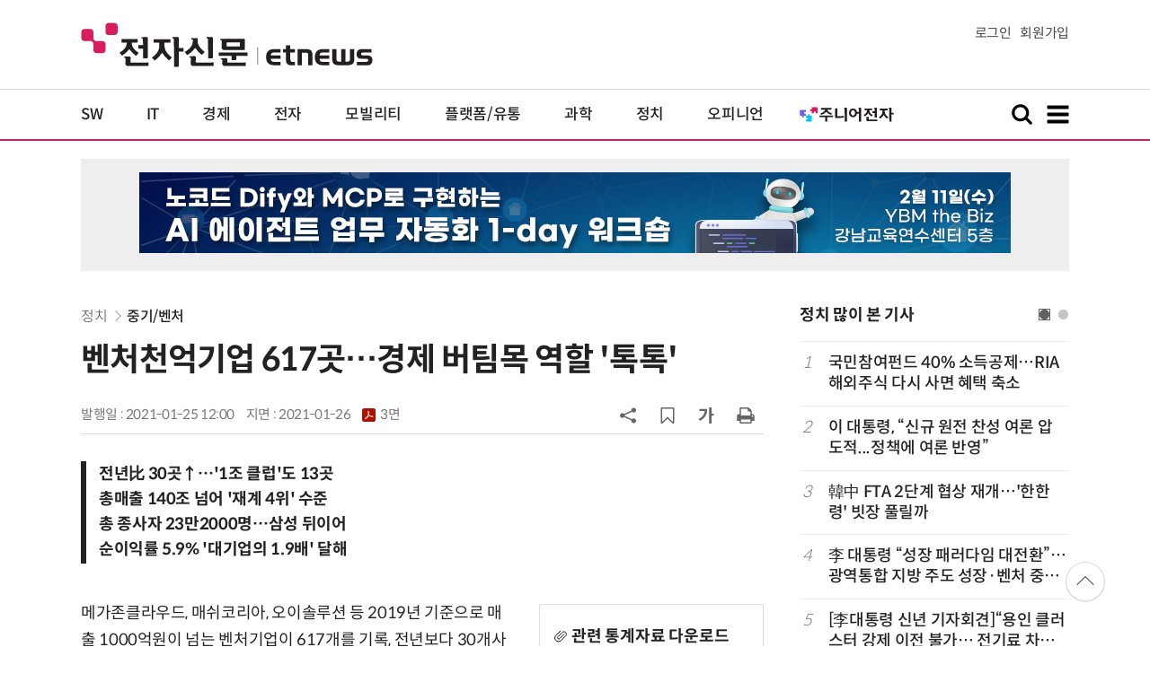

--- FILE ---
content_type: text/html; charset=UTF-8
request_url: https://www.etnews.com/20210125000187?mc=cp_002_00003
body_size: 54606
content:
<!DOCTYPE html>
<html lang="ko">
<head>
	<meta http-equiv="Content-Type" content="text/html; charset=UTF-8" />
	<meta name="viewport" content="width=device-width">
    <title>벤처천억기업 617곳…경제 버팀목 역할 '톡톡' - 전자신문</title>
	<link rel="canonical" href="https://www.etnews.com/20210125000187" />
	<link rel="alternate" media="only screen and (max-width: 640px)"  href="https://m.etnews.com/20210125000187">
	<meta http-equiv="Expires" content="-1">
    <meta http-equiv="Pragma" content="no-cache">
    <meta http-equiv="Cache-Control" content="no-cache">
    <meta http-equiv="X-UA-Compatible" content="IE=edge">
	<!--[if IE]><meta http-equiv='X-UA-Compatible' content='IE=edge,chrome=1'><![endif]-->
    <meta name="robots" content="all">
    <meta name="author" content="www.etnews.com">
    <meta name="copyright" content="Copyright &copy; Electronic Times Internet. All Right Reserved.">
    <meta name="keywords" content="전자신문,전자신문인터넷,Etnews,Etnews.com,뉴스,News,속보,방송,연예,통신,SW,바이오,소재,부품,과학,전자,자동차,경제,금융,산업,정책,글로벌,리포트,동영상,경제,기업,대기업,도서,벤처,소프트웨어,스타트업,의료,정보통신,정책,클라우드,통신,R&amp;D">
    <meta property="fb:app_id" content="1425291491111655">
	<meta name="format-detection" content="telephone=no">
	    <meta property="og:type" content="article" />
    <meta property="og:site_name" content="미래를 보는 창 - 전자신문">
    <meta property="og:url" content="https://www.etnews.com/20210125000187?SNS=00002">
    <meta property="og:image" content="https://img.etnews.com/photonews/2101/1377940_20210125175344_918_0001.jpg" />
	<meta property="og:image:width" content="728">
    <meta property="og:image:height" content="480">
    <meta property="og:title" content="벤처천억기업 617곳…경제 버팀목 역할 '톡톡'">
    <meta property="og:description" content="메가존클라우드, 매쉬코리아, 오이솔루션 등 2019년 기준으로 매출 1000억원이 넘는 벤처기업이 617개를 기록, 전년보다 30개사 증가했다. 벤처천억기업의 총 매출은 약 140조원으로, 삼성·현대차·SK의 뒤를 잇는...">
    <meta property="og:category" content="etc">
    <meta property="dable:image" content="https://img.etnews.com/photonews/2101/1377940_20210125151339_818i.jpg">
	<meta property="dable:item_id" content="20210125000187">
	<meta property="dable:author" content="류근일 기자">
    <meta name="twitter:card" content="summary_large_image">
    <meta name="twitter:url" content="https://www.etnews.com/20210125000187?SNS=00001">
    <meta name="twitter:site" content="@imetnews">
    <meta name="twitter:image:src" content="https://img.etnews.com/photonews/2101/1377940_20210125175344_918_0001.jpg">
    <meta name="twitter:title" content="벤처천억기업 617곳…경제 버팀목 역할 '톡톡'">
    <meta name="twitter:domain" content="etnews.com">
    <meta name="twitter:description" content="메가존클라우드, 매쉬코리아, 오이솔루션 등 2019년 기준으로 매출 1000억원이 넘는 벤처기업이 617개를 기록, 전년보다 30개사 증가했다. 벤처천억기업의 총 매출은 약 140조원으로, 삼성·현대차·SK의 뒤를 잇는...">
    <meta name="url" content="https://www.etnews.com/20210125000187">
    <meta name="title" content="벤처천억기업 617곳…경제 버팀목 역할 '톡톡'">
    <meta name="description" content="메가존클라우드, 매쉬코리아, 오이솔루션 등 2019년 기준으로 매출 1000억원이 넘는 벤처기업이 617개를 기록, 전년보다 30개사 증가했다. 벤처천억기업의 총 매출은 약 140조원으로, 삼성·현대차·SK의 뒤를 잇는...">
    <meta name="news_keywords" content="경제,기업,대기업,도서,벤처,소프트웨어,스타트업,의료,정보통신,정책,클라우드,통신,R&amp;D">
    <meta name="DC.date.issued" content="2021-01-25">
	<!-- aicon  추가-->
	<meta content="20210125000187" property="aicon:item_id">
    <meta property="aicon:image" content="https://img.etnews.com/photonews/2101/1377940_20210125151339_818i.jpg">
	<!-- 아이템 작성자(기자명) (필수) -->
	<meta content="류근일" property="aicon:author">
	<!-- 아이템 카테고리 -->
	<meta content="정치" property="article:section"> <!-- 메인 카테고리 (필수) -->
	<!-- 아이템 작성일(ISO 8601) (필수) -->
	<meta content="2021-01-25T12:00:00+09:00" property="article:published_time"> <!-- 예(한국시간 오후 1:20) -->
	<script>var ART_CODE = "20210125000187";</script>
	<!-- Google Tag Manager -->
	<script id="et_tm_head">(function(w,d,s,l,i){w[l]=w[l]||[];w[l].push({'gtm.start':
	new Date().getTime(),event:'gtm.js'});var f=d.getElementsByTagName(s)[0],
	j=d.createElement(s),dl=l!='dataLayer'?'&l='+l:'';j.async=true;j.src=
	'https://www.googletagmanager.com/gtm.js?id='+i+dl;f.parentNode.insertBefore(j,f);
	})(window,document,'script','dataLayer','GTM-P8B2ZWL');</script>
	<!-- End Google Tag Manager -->
    <link rel="shortcut icon" href="https://img.etnews.com/2019/mobile_et/images/favicon.png" />
    <link rel="alternate" type="application/rss+xml" title="etnews.com [RSS]" href="http://rss.etnews.com/" />
	<link rel="stylesheet" type="text/css" href="https://img.etnews.com/2024/etnews/css/common.css?1768987114">
    <link rel="stylesheet" type="text/css" href="https://img.etnews.com/2024/etnews/css/view.css?1768987114"/>
    <link rel="stylesheet" type="text/css" href="https://img.etnews.com/2022/etnews/css/slick.css?1768987114"/>
	<script type="text/javascript"> var submenu_code = "";</script>
	<script type="text/javascript" src="https://img.etnews.com/2022/etnews/js/jquery-3.6.0.min.js"></script>
	<script type="text/javascript" src="https://www.etnews.com/static/js/common.js?1768987114" defer="" charset="utf-8"></script>
	<!--[if lt IE 9]>
	<script src="https://img.etnews.com/2016/etnews/js/html5shiv.js"></script>
	<![endif]-->
    <script type="text/javascript" src="https://img.etnews.com/2022/etnews/js/jquery.cookie.js"></script>
	<script type="text/javascript" src="/static/js/article.js?t=1768987114"></script>
	<script type="text/javascript" src="https://img.etnews.com/2022/etnews/js/slick.min.js"></script>
	<script type="text/javascript" src="https://compass.adop.cc/assets/js/adop/adopJ.js?v=14"></script>
	<script type="text/javascript">articleCount('20210125000187', '', '');</script>
	<script type="text/javascript">articleCount2('20210125000187', '', '', '18.220.109.97', 'Mozilla/5.0 (Macintosh; Intel Mac OS X 10_15_7) AppleWebKit/537.36 (KHTML, like Gecko) Chrome/131.0.0.0 Safari/537.36; ClaudeBot/1.0; +claudebot@anthropic.com)', '%2F20210125000187%3Fmc%3Dcp_002_00003');</script>
	<script type="text/javascript"> $(function(){ getRelated('20210125000187'); }); </script>
	<script type="text/javascript" src="//send.mci1.co.kr/delivery/js/31681456/23055687568" async></script>
	<script type="text/javascript">
		document.querySelector('meta[name=referrer]');
	</script>
	<!-- Dable 스크립트 시작 / 문의 media@dable.io -->
	<script>
	(function(d,a,b,l,e,_) { d[b]=d[b]||function(){(d[b].q=d[b].q||[]).push(arguments)};e=a.createElement(l); e.async=1;e.charset='utf-8';e.src='//static.dable.io/dist/plugin.min.js'; _=a.getElementsByTagName(l)[0];_.parentNode.insertBefore(e,_); })(window,document,'dable','script'); dable('setService', 'etnews.com'); dable('sendLogOnce'); 
	</script>
	<!-- Dable 스크립트 종료 / 문의 media@dable.io -->

</head>
<body>
	<!-- Google Tag Manager (noscript) -->
	<noscript><iframe id="et_tm_body" src="https://www.googletagmanager.com/ns.html?id=GTM-P8B2ZWL" height="0" width="0" style="display:none;visibility:hidden"></iframe></noscript>
	<!-- End Google Tag Manager (noscript) -->
	<!-- 동영상ad -->
	<script src="//ad.doorigo.co.kr/cgi-bin/PelicanC.dll?impr?pageid=0Hvd&out=copy"></script>
  <!-- 헤더 부분 : 시작 -->
	<header>
      <div class="nav_head">
        <div class="wrap">
          <h1 class="logo"><a href="https://www.etnews.com" title="전자신문"><img src="https://img.etnews.com/2024/etnews/images/logo_etnews.svg"></a></h1>
          <div class="nav_member">
            <a href="https://member.etnews.com/member/login.html?return_url=https://www.etnews.com">로그인</a><a href="https://member.etnews.com/member/join_index.html">회원가입</a>
          </div>
        </div>
      </div>
			
      <nav>
        <div class="wrap">
          <h1 class="logo_scroll"><a href="https://www.etnews.com" title="전자신문"><img src="https://img.etnews.com/2024/etnews/images/logo_et.svg"></a></h1>
		  <div class="nav_article_title" id="scroll_title"></div>
          <ul class="nav" id="scroll_nav">
            <li><a href="https://www.etnews.com/news/section.html?id1=04">SW</a></li>
            <li><a href="https://www.etnews.com/news/section.html?id1=03">IT</a></li>
            <li><a href="https://www.etnews.com/news/section.html?id1=02">경제</a></li>
            <li><a href="https://www.etnews.com/news/section.html?id1=06">전자</a></li>
            <li><a href="https://www.etnews.com/news/section.html?id1=17">모빌리티</a></li>
            <li><a href="https://www.etnews.com/news/section.html?id1=60">플랫폼/유통</a></li>
   		    <li><a href="https://www.etnews.com/news/section.html?id1=20">과학</a></li>
            <li><a href="https://www.etnews.com/news/section.html?id1=22">정치</a></li>
            <li><a href="https://www.etnews.com/news/opinion.html">오피니언</a></li>
			<li class="outlink"><a href="https://jr.etnews.com/" target="_blank"><img src="https://img.etnews.com/2024/junior/images/logo_jr_menu.svg"></a></li>
          </ul>
          <div class="search_and_fullmenu">
            <div class="fullmenu_button">
              <a href="javascript:void(0)" class="search_show" id="search_show">
                <img class="search_btn search_show" src="https://img.etnews.com/2024/etnews/images/search.svg" alt="검색창 열기">
              </a>
              <a href="javascript:void(0)" class="search_hide" id="search_hide">
                <img class="close_btn2 search_hide" src="https://img.etnews.com/2024/etnews/images/remove.svg" alt="전체 메뉴 닫기">
              </a>
            </div>

            <div class="fullmenu_button">
              <a href="javascript:void(0)" class="menu_show" id="menu_show">
                <img class="fullmenu_btn menu_show" src="https://img.etnews.com/2024/etnews/images/reorder.svg" alt="전체 메뉴 열기">
              </a>
              <a href="javascript:void(0)" class="menu_hide" id="menu_hide">
                <img class="close_btn menu_hide" src="https://img.etnews.com/2024/etnews/images/remove.svg" alt="전체 메뉴 닫기">
              </a>
            </div>

          </div>
        </div>
      </nav>

      <!-- 검색박스 -->
      <section class="search_wrap">
        <div class="searchbox">
          <form action="https://search.etnews.com/etnews/search.html" method="get">
            <input type="search" required="" class="searchbox-input" name="kwd" id="search_kwd" placeholder="검색어를 입력하세요">
            <input type="submit" value="" class="searchbox-submit">
          </form>
        </div>
      </section>
      <!-- //검색박스 -->

      <!-- 전체메뉴박스 -->
      <section class="fullmenu_wrap">
        <nav class="fullmenu_nav">
          <div class="fullmenu">
			<ul>
				<li class="title"><a href="https://news.etnews.com" target="_blank">뉴스</a></li>
			    <li><a href="https://www.etnews.com/news/section.html">속보</a></li>
			    <li><a href="https://www.etnews.com/news/section.html?id1=04">SW</a></li>
			    <li><a href="https://www.etnews.com/news/section.html?id1=03">IT</a></li>
			    <li><a href="https://www.etnews.com/news/section.html?id1=02">경제</a></li>
			    <li><a href="https://www.etnews.com/news/section.html?id1=06">전자</a></li>
			    <li><a href="https://www.etnews.com/news/section.html?id1=17">모빌리티</a></li>
			    <li><a href="https://www.etnews.com/news/section.html?id1=60">플랫폼/유통</a></li>
			    <li><a href="https://www.etnews.com/news/section.html?id1=20">과학</a></li>
			</ul>
			<ul>
				<li class="title">&nbsp;</li>
			    <li><a href="https://www.etnews.com/news/section.html?id1=22">정치</a></li>
			    <li><a href="https://www.etnews.com/news/opinion.html">오피니언</a></li>
			    <li><a href="https://www.etnews.com/news/section.html?id1=12">국제</a></li>
			    <li><a href="https://www.etnews.com/news/section.html?id1=25">전국</a></li>
			    <li><a href="https://www.etnews.com/news/section.html?id1=15">스포츠</a></li>
			    <li><a href="https://www.etnews.com/news/series.html?id=1">특집</a></li>
			    <li><a href="https://www.etnews.com/news/series.html?id=3">연재</a></li>
			</ul>
			<ul>
				<li class="title">라이프</li>
				<li><a href="https://www.etnews.com/news/section.html?id1=09&id2=091">연예</a></li>
				<li><a href="https://www.etnews.com/news/section.html?id1=09&id2=996">포토</a></li>
				<li><a href="https://www.etnews.com/news/section.html?id1=09&id2=096">공연전시</a></li>
				<li><a href="https://www.etnews.com/news/section.html?id1=09&id2=992">생활문화</a></li>
				<li><a href="https://www.etnews.com/news/section.html?id1=09&id2=093">여행/레저</a></li>
			</ul>
			<ul>
				<li class="title">비주얼IT</li>
				<li><a href="https://www.etnews.com/news/issue_analysis.html">이슈플러스</a></li>
				<li><a href="https://www.etnews.com/news/aistudio.html">AI 스튜디오</a></li>
				<li><a href="https://www.etnews.com/news/etstudio.html">Hot 영상</a></li>
				<li><a href="https://www.etnews.com/news/photonews.html">뷰포인트</a></li>
				<li><a href="https://www.etnews.com/stats/list_stats.html">인포그래픽</a></li>
			</ul>
			<ul>
				<li class="title">부가서비스</li>
				<li><a href="https://conference.etnews.com/" target="_blank">Conference</a></li>
				<li><a href="https://www.allshowtv.com/" target="_blank">allshowTV</a></li>
				<li><a href="https://www.etnews.com/ict" target="_blank">시사용어</a></li>
				<li><a href="https://pdf.etnews.com/" target="_blank">PDF서비스</a></li>
			</ul>
			<ul class="scrap_menu_ul">
				<li class="title">서비스안내</li>
				<li><a href="https://info.etnews.com/sub_2_1.html" target="_blank" title="새창으로">신문구독신청</a></li>
				<li><a href="https://info.etnews.com/sub_2_2.html">콘텐츠구매</a></li>
				<li><a href="http://leadersedition.etnews.com/intro/info.aspx" target="_blank" title="새창으로">초판서비스</a></li>
				<li class="title">회원서비스</li>
				<li><a href="https://www.etnews.com/pages/bookmark.html" title="내 스크랩으로 이동">내 스크랩</a></li>
			</ul>
			<ul>
				<li class="title">이용안내</li>
			    <li><a href="https://info.etnews.com/sub_3_1_1.html" target="_blank">지면광고안내</a></li>
			    <li><a href="https://info.etnews.com/sub_3_2.html" target="_blank">행사문의</a></li>
			    <li><a href="https://info.etnews.com/sub_3_3.html" target="_blank">통합마케팅 상품 안내</a></li>
			    <li><a href="https://info.etnews.com/sub_3_4.html" target="_blank">이용약관</a></li>
			    <li><a href="https://info.etnews.com/sub_3_5.html" target="_blank">개인정보취급방침</a></li>
			    <li><a href="https://info.etnews.com/sub_3_6.html" target="_blank">고충처리</a></li>
			</ul>
			<ul>
				<li class="title">회사소개</li>
			    <li><a href="https://info.etnews.com/sub_1_1_1.html" target="_blank">전자신문</a></li>
			    <li><a href="https://info.etnews.com/sub_1_2.html" target="_blank">전자신문인터넷</a></li>
			    <li><a href="https://info.etnews.com/sub_1_3_2.html" target="_blank">연혁</a></li>
			    <li><a href="https://info.etnews.com/sub_1_4.html" target="_blank">CI소개</a></li>
			    <li><a href="https://info.etnews.com/sub_1_5.html" target="_blank">회사위치</a></li>
			</ul>          </div>
        </nav>
      </section>
       <!-- //전체메뉴박스 -->
	  <div class="progress-container">
		<div class="progress-bar" id="pageBar"></div>
	  </div>
    </header>
  <!-- 헤더 부분 : 끝 -->
  <!-- 여기부터 콘텐츠 부분 1213-->
	<div class="ad_article_top_full">
			<iframe width="970" height="90" src="https://www.etnews.com/tools/refresh_script.html?duration=30&src=%2F%2Fyellow.contentsfeed.com%2FRealMedia%2Fads%2Fadstream_jx.ads%2Fetnews.com%2Fdetail%40Top1" scrolling="no"></iframe>
	</div>
  <main>
    <div class="wrap flex">

      <!-- col_left -->
      <div class="col_left">
        <article itemtype="http://schema.org/Article">
          <div class="article_header" >
            <div class="breadcrumb">
              <a href="/news/section.html?id1=22">정치</a>		              <a href="/news/section.html?id1=22&id2=069">중기/벤처</a>					</div>
            <h2 id="article_title_h2" itemtype="headline">벤처천억기업 617곳…경제 버팀목 역할 '톡톡'</h2>
            <div class="timewrap">
              <div class="time">
                <time>발행일 : 2021-01-25 12:00</time>
				<time>지면 : <a href="https://pdf.etnews.com/pdf_today.html?ymd=20210126#p3" title="2021-01-26자 PDF 보기" target="_blank">2021-01-26 <span>3면</span></a></time>
              </div>
              <!-- acc_nav -->
              <div class="acc_nav">
                <div class="acc_nav_btn btn_sns">
                  <img src="https://img.etnews.com/2024/etnews/images/share.svg">
                </div>

                <!-- dropdown::SNS -->
                <div class="dropdown" id="bt_share_sns">
                  <strong>공유하기</strong>
				  <button class="dropdown_close"><img src="https://img.etnews.com/2024/etnews/images/remove_thin.svg"></button>
				  <a href="javascript:void(0);" onclick="window.open('https://www.facebook.com/sharer.php?u=https%3A%2F%2Fwww.etnews.com%2F20210125000187%3FSNS%3D00002','fbwin','width=1000,height=500'); return false;" title="페이스북 공유하기">
                    <span><img src="https://img.etnews.com/2024/etnews/images/sns_facebook.svg"></span>
                    <p>페이스북</p>
                  </a>
                  <a href="https://www.etnews.com/tools/redirect_sns.html?p=twitter&pos=2&url=https%3A%2F%2Fwww.etnews.com%2F20210125000187%3FSNS%3D00001&text=%EB%B2%A4%EC%B2%98%EC%B2%9C%EC%96%B5%EA%B8%B0%EC%97%85+617%EA%B3%B3%E2%80%A6%EA%B2%BD%EC%A0%9C+%EB%B2%84%ED%8C%80%EB%AA%A9+%EC%97%AD%ED%95%A0+%27%ED%86%A1%ED%86%A1%27"  title="X 공유하기" class="share_twitter" target="_blank">
                    <span><img src="https://img.etnews.com/2024/etnews/images/sns_x.svg"></span>
                    <p>X(트위터)</p>
                  </a>
                  <a href="javascript:void(0);" onclick="login_chk('https://www.etnews.com/20210125000187')" title="메일 보내기">
                    <span><img src="https://img.etnews.com/2024/etnews/images/sns_email.svg"></span>
                    <p>메일</p>
                  </a>
                  <a href="javascript:void(0);" title="URL 복사하기" id="btn_url_copy">
                    <span><img src="https://img.etnews.com/2024/etnews/images/sns_url.svg"></span>
                    <p>URL 복사</p>
                  </a>
				  <input type="hidden" name="copy_article_url" id="cp_url" value="https://www.etnews.com/20210125000187">
                </div>
                 <!-- //dropdown::SNS -->

                <div class="acc_nav_btn"><button class="btn_bookmark" data-id="20210125000187" title="스크랩"><img src="https://img.etnews.com/2024/etnews/images/bookmark.svg"></button></div>
                <div class="acc_nav_btn btn_ga">
                  <img src="https://img.etnews.com/2024/etnews/images/ga.svg">
                </div>
                 <!-- dropdown::글자크기 -->
                <div class="dropdown" id="bt_font_size">
                  <strong>글자크기 설정</strong>
				  <button class="dropdown_close"><img src="https://img.etnews.com/2024/etnews/images/remove_thin.svg"></button>
                  <a href="javascript:void(0);" onclick="changeFontSize('dec'); return false;" title="글자 작게" class="fs_small">
                    <span>가</span>
                    <p>작게</p>
                  </a>
				  <a href="javascript:void(0);" onclick="changeFontSize('default'); return false;" title="글자 보통" class="fs_default">
				    <span>가</span>
				    <p>보통</p>
				  </a>
                  <a href="javascript:void(0);" onclick="changeFontSize('inc'); return false;" title="글자 크게" class="fs_big">
                    <span>가</span>
                    <p>크게</p>
                  </a>
                </div>
                <!-- //dropdown::글자크기 -->

                <div class="acc_nav_btn"><a href="javascript:void(0);" onclick="print()" title="인쇄하기" class="news_print"><img src="https://img.etnews.com/2024/etnews/images/print.svg"></a></div>
              </div>
              <!-- //acc_nav -->
            </div>
          </div>

		  <h3>전년比 30곳↑…'1조 클럽'도 13곳<br>총매출 140조 넘어 '재계 4위' 수준<br>총 종사자 23만2000명…삼성 뒤이어<br>순이익률 5.9% '대기업의 1.9배' 달해</h3>
          <div class="article_body " itemprop="articleBody" id="articleBody">
<!-- 자료 다운로드 -->            <span class="attach">              <strong><i><img src="https://img.etnews.com/2024/etnews/images/clip.svg"></i>관련 통계자료 다운로드</strong>              <a href="/stats/detail_stats.html?id=47883" target="_blank" title="새 창으로 열기">연도별 벤처천억기업 수</a>            </span>            <!-- //자료 다운로드 -->
<p>
메가존클라우드, 매쉬코리아, 오이솔루션 등 2019년 기준으로 매출 1000억원이 넘는 벤처기업이 617개를 기록, 전년보다 30개사 증가했다. 벤처천억기업의 총 매출은 약 140조원으로, 삼성·현대차·SK의 뒤를 잇는 재계 4위 수준이다.<br />
<br />
중소벤처기업부는 25일 지난 2019년 기준 벤처천억기업 617개사의 매출, 수출현황, 고용, 기술개발(R&D) 현황 등을 분석해 발표했다.<br />
<br />
전체 벤처천억기업은 전년 대비 30개사 증가한 617개사다. 62개사가 최초로 매출 1000억원을 달성해 신규 진입했고, 32개 기업이 제외됐다. 매출 1조원이 넘는 벤처기업도 13개에 이른다. 전년 대비 2개사 늘었다.<br />
<br />
벤처기업들이 매출 1000억원 달성까지 걸린 기간은 평균 17.5년으로 집계됐다. 소프트웨어(SW)·정보통신(IT) 기반 서비스 업종은 평균 11.7년으로 가장 짧은 기간에 매출 1000억원을 달성했다. 의료·제약 분야 기업은 평균 25.0년이 걸렸다.<br />
<br />
벤처천억기업의 총 매출은 140조원으로, 재계 4위 수준으로 나타났다. 2019년 기준 삼성, 현대차, SK 뒤를 잇는 규모다. 전체 벤처기업 매출 193조원 가운데 벤처천억기업이 차지하는 비중은 72%에 이른다. 총 종사자는 23만2000명으로, 재계 2위 수준이다. 삼성의 25만명 뒤를 잇는 규모다.<br />
<br />
여타 경영지표도 우수하다. 매출 대비 순이익률은 평균 5.9%로 대기업(3.1%)의 1.9배, 전체 벤처기업(2.2%)의 2.7배다. 매출 대비 연구개발(R&D) 비율은 2.8%로 대기업의 1.7%보다 높은 수준이다. 산업재산권도 국내 산업재산권의 23.1%를 벤처천억기업이 보유하고 있는 것으로 나타났다.<br />
<br />
벤처천억기업으로 새로 올라선 기업의 투자 성과는 특히 두드러진다. 신규 벤처천억기업 62개사 가운데 44.3%가 벤처투자를 유치했고, 평균투자액은 49억원이었다. 전체 벤처천억기업의 평균 투자금액 30억6000만원에 비해 높다. 신규 벤처천억기업 가운데 29%는 코스닥 시장 상장을 마쳤다.<br />
<br />
박용순 중기부 벤처혁신정책관은 “벤처천억기업이 신규 고용창출, 매출 등 여러 측면에서 우리나라 경제의 버팀목 역할을 하고 있음을 확인했다”면서 “민간 벤처확인제도, 선진화된 벤처투자제도 도입 등 스타트업들이 벤처천억기업·유니콘기업 등으로 성장할 수 있는 창업벤처 생태계를 조성하는 데 주력할 것”이라고 밝혔다.<br />
<br />
&lt;표&gt;연도별 벤처천억기업 수
</p>
<figure class="article_image"><a href="/tools/image_popup.html?v=[base64]" border="0" target="_blank" alt="새창 이미지확대보기"><img  src="https://img.etnews.com/photonews/2101/1377940_20210125175344_918_0001.jpg" alt="ⓒ게티이미지뱅크" style="cursor:pointer;" itemprop="image" /></a><figcaption class="caption">ⓒ게티이미지뱅크</figcaption></figure>
<figure class="article_image"><a href="/tools/image_popup.html?v=[base64]" border="0" target="_blank" alt="새창 이미지확대보기"><img  src="https://img.etnews.com/photonews/2101/1377940_20210125175344_918_0002.jpg" alt="벤처천억기업 617곳…경제 버팀목 역할 '톡톡'" style="cursor:pointer;" itemprop="image" /></a></figure>
<figure class="article_image"><a href="/tools/image_popup.html?v=[base64]" border="0" target="_blank" alt="새창 이미지확대보기"><img  src="https://img.etnews.com/photonews/2101/1377940_20210125175344_918_0003.jpg" alt="벤처천억기업 617곳…경제 버팀목 역할 '톡톡'" style="cursor:pointer;" itemprop="image" /></a></figure>
<span id='newsroom_etview_promotion' class='ad_newsroom1234'></span><figure class="article_image"><a href="/tools/image_popup.html?v=[base64]" border="0" target="_blank" alt="새창 이미지확대보기"><img  src="https://img.etnews.com/photonews/2101/1377940_20210125175344_918_0004.jpg" alt="벤처천억기업 617곳…경제 버팀목 역할 '톡톡'" style="cursor:pointer;" itemprop="image" /></a></figure>
<div class="article_image" style="text-align:center;"><a href="https://img.etnews.com/photonews/2101/1377940_20210125175344_918_T0001_550.png" border="0" target="_blank" alt="새창 이미지확대보기"><img class="diagram" src="https://img.etnews.com/photonews/2101/1377940_20210125175344_918_T0001_550.png" alt="벤처천억기업 617곳…경제 버팀목 역할 '톡톡'" /></a></div><br />
<br />
유근일기자 ryuryu@etnews.com<br />

		  </div>

            <!-- 해시태그 -->
            <div class="hashtag">
<a href="/news/tag_list.html?id=34">경제</a><a href="/news/tag_list.html?id=32">기업</a><a href="/news/tag_list.html?id=210">대기업</a><a href="/news/tag_list.html?id=39">도서</a><a href="/news/tag_list.html?id=270">벤처</a><a href="/news/tag_list.html?id=322">소프트웨어</a><a href="/news/tag_list.html?id=1373">스타트업</a><a href="/news/tag_list.html?id=239">의료</a><a href="/news/tag_list.html?id=36">정보통신</a><a href="/news/tag_list.html?id=38">정책</a><a href="/news/tag_list.html?id=346">클라우드</a><a href="/news/tag_list.html?id=41">통신</a><a href="/news/tag_list.html?id=216">R&D</a>            </div>
            <!-- //해시태그 -->
			<!--- 연관기사  -->
			<div id="layerRelated"></div>
			<!--- //연관기사 -->
        </article>
        <!-- 기자 -->
        <div class="reporter_info">
          <ul>
            <li>
              <figure>
                <img src="https://img.etnews.com/news/reporter/2024/07/09/cms_temp_reporter_09130000593195.png" alt="기자 이미지">
              </figure>
              <div class="text">
                <strong>류근일 기자<a href="/news/reporter_list.html?id=1274">기사 더보기<span class="more_gt"><img src="https://img.etnews.com/2024/etnews/images/gt_regular.svg"></span></a></strong>
			<p class="related"><a href="/20260121000213">국민성장펀드 모펀드 출사표…자산운용업계 '진검승부' 예고</a></p>

              </div>
            </li>
          </ul>
        </div>
		<!-- 기자 -->
		<div id="AnyMindavs" style="padding-bottom:40px;"></div>
		<div class="ad_text">
			<ul class="related_news">
				<li><script type="text/javascript" src="https://yellow.contentsfeed.com/RealMedia/ads/adstream_jx.ads/etnews.com/HotContents@x01" ></script></li>
				<li><script type="text/javascript" src="https://yellow.contentsfeed.com/RealMedia/ads/adstream_jx.ads/etnews.com/HotContents@x02" ></script></li>
				<li><script type="text/javascript" src="https://yellow.contentsfeed.com/RealMedia/ads/adstream_jx.ads/etnews.com/HotContents@x03" ></script></li>
			</ul>
		</div>		<div class="ad_300x250">
			<script src="https://media.adpnut.com/cgi-bin/PelicanC.dll?impr?pageid=01kr&out=script"></script>
		</div>
		<div class="ad_300x250">
			<script src="https://media.adpnut.com/cgi-bin/PelicanC.dll?impr?pageid=01kq&out=script"></script>
		</div>
		<!-- 컨퍼런스 광고 2줄-->
		<div class="ad_text">
			<ul >
				<li><script type="text/javascript" src="https://yellow.contentsfeed.com/RealMedia/ads/adstream_jx.ads/etnews.com/detail@x60" ></script></li>
				<li><script type="text/javascript" src="https://yellow.contentsfeed.com/RealMedia/ads/adstream_jx.ads/etnews.com/detail@x61" ></script></li>
			</ul>
		</div>
		<!-- 컨퍼런스 광고 2줄-->
	<div class="clearfix" id="banner_hns"><!-- HNS 에이치엔에스커뮤니케이션-->
		<div class="ad_300x250">		
			<ins class='adsbyadop' _adop_zon = '9cada4ff-ac10-408d-9ee4-9d3c47214b37' _adop_type = 're' style='display:inline-block;width:300px;height:250px;' _page_url=''></ins>
		</div>
		<div class="ad_300x250">
			<ins class='adsbyadop' _adop_zon = '2782b303-7d46-4f62-bf1c-d8194d4d9ad2' _adop_type = 're' style='display:inline-block;width:300px;height:250px;' _page_url=''></ins>
		</div>
	</div>		<script src="//ad.doorigo.co.kr/cgi-bin/PelicanC.dll?impr?pageid=0F2V&out=script"></script>	<div class="clearfix" style="margin-top:40px">
		<div class="ad_300x250">
			<iframe width="300" height="250" src="//ad.ad4989.co.kr/cgi-bin/PelicanC.dll?impr?pageid=0GTY&out=iframe" allowTransparency = "true" marginwidth="0" marginheight="0" hspace="0" vspace="0" frameborder="0" scrolling="no" sandbox="allow-same-origin allow-scripts allow-forms allow-top-navigation allow-popups allow-modals allow-top-navigation-by-user-activation allow-popups-to-escape-sandbox"></iframe>
		</div>
		<div class="ad_300x250">
			<iframe width="300" height="250" src="//ad.ad4989.co.kr/cgi-bin/PelicanC.dll?impr?pageid=0GTZ&out=iframe" allowTransparency = "true" marginwidth="0" marginheight="0" hspace="0" vspace="0" frameborder="0" scrolling="no" sandbox="allow-same-origin allow-scripts allow-forms allow-top-navigation allow-popups allow-modals allow-top-navigation-by-user-activation allow-popups-to-escape-sandbox"></iframe>
		</div>
	</div>
	  <!-- 전자신문 댓글시스템 가져오기-->

	  </div>
      <!-- //col_left -->
      <!-- //aside_wrap -->
      <div class="aside_wrap">

        <!-- topnews -->
        <aside class="topnews">
          <h3>정치 많이 본 기사</h3>
          <!-- slider -->
          <div class="slider">
            <ul class="single-item" id="topnews">
              <li class="active">
                <ol>
                  <li><i>1</i><a href="https://www.etnews.com/20260120000120">국민참여펀드 40% 소득공제…RIA 해외주식 다시 사면 혜택 축소</a></li>
                  <li><i>2</i><a href="https://www.etnews.com/20260120000387">이 대통령, “신규 원전 찬성 여론 압도적...정책에 여론 반영”</a></li>
                  <li><i>3</i><a href="https://www.etnews.com/20260118000065">韓中 FTA 2단계 협상 재개…'한한령' 빗장 풀릴까</a></li>
                  <li><i>4</i><a href="https://www.etnews.com/20260121000096">李 대통령 “성장 패러다임 대전환”…광역통합 지방 주도 성장·벤처 중심 방점</a></li>
                  <li><i>5</i><a href="https://www.etnews.com/20260121000278">[李대통령 신년 기자회견]“용인 클러스터 강제 이전 불가… 전기료 차등 카드로 장기적 유도”</a></li>
                </ol>
              </li>
              <li class="active">
                <ol>                  <li><i>6</i><a href="https://www.etnews.com/20260119000420">정부, 美 핵심광물 232조 대응 착수…공급망 리스크 점검 본격화</a></li>
                  <li><i>7</i><a href="https://www.etnews.com/20260120000343">AX 강조 나선 정부·여당 …“AI 이후 시대는 인터넷 혁명 이상의 변화 올 것”</a></li>
                  <li><i>8</i><a href="https://www.etnews.com/20260119000166">[인사이트]이충희 LS일렉트릭 아메리카스본부장, “북미, AI·데이터센터가 만든 전력 수요 폭증”</a></li>
                  <li><i>9</i><a href="https://www.etnews.com/20260118000071">靑 “쿠팡 사태, 韓·美 통상이슈 확대 부적절”</a></li>
                  <li><i>10</i><a href="https://www.etnews.com/20260118000036">[ET시선] AI기본법, 스타트업 현장과 간극 좁혀야</a></li>
                </ol>
              </li>
              
            </ul>
            <script type="text/javascript">
              $(document).ready(function(){ $('#topnews').slick({	arrows:false,dots: true, autoplay: false, infinite: true, autoplaySpeed:5000, cssEase: 'linear'});});
            </script>
          </div>
          <!-- //slider -->
        </aside>
        <!-- //topnews -->
			<!-- 주요행사 -->
            <aside class="event">
              <h3><a href="https://conference.etnews.com" target="_blank">주요 행사 <span class="more_gt">&#10095;</span></a></h3>
              <!-- slider -->
              <div class="slider">
                <ul class="single-item" id="event">
                  <li class="active">
                    <a href="https://conference.etnews.com/conf_info.html?uid=463" target="_blank">
                      <figure>
                        <img src="https://img.etnews.com/photo_main/conference/2026/01/02/cms_conference_list_02175836119262.jpg" alt="주요행사 이미지">
                      </figure>
                      <div class="text">
                        <strong>AX 전략기술 ‘AI 네이티브 개발 플랫폼’ 도입 가이드</strong>
                      </div>
                    </a>
                  </li>
                  <li class="active">
                    <a href="https://conference.etnews.com/conf_info.html?uid=465" target="_blank">
                      <figure>
                        <img src="https://img.etnews.com/photo_main/conference/2026/01/02/cms_conference_list_02175845274104.jpg" alt="주요행사 이미지">
                      </figure>
                      <div class="text">
                        <strong>디자인 몰라도 OK! `AI 피그마`로 웹/앱 기획·제작 1-day 워크숍</strong>
                      </div>
                    </a>
                  </li>
                  <li class="active">
                    <a href="https://conference.etnews.com/conf_info.html?uid=462" target="_blank">
                      <figure>
                        <img src="https://img.etnews.com/photo_main/conference/2026/01/02/cms_conference_list_02175824054847.jpg" alt="주요행사 이미지">
                      </figure>
                      <div class="text">
                        <strong>바이브 코딩으로 익히는 파이썬 업무 자동화 with Cursor</strong>
                      </div>
                    </a>
                  </li>
                  <li class="active">
                    <a href="https://conference.etnews.com/conf_info.html?uid=464" target="_blank">
                      <figure>
                        <img src="https://img.etnews.com/photo_main/conference/2025/12/23/cms_conference_list_23171654263281.jpg" alt="주요행사 이미지">
                      </figure>
                      <div class="text">
                        <strong>`n8n`, 나의 첫 번째 AI 자동화 파트너 - 칼퇴 가능한 노코드 업무 자동화 실전 워크숍</strong>
                      </div>
                    </a>
                  </li>
                  <li class="active">
                    <a href="https://conference.etnews.com/conf_info.html?uid=469" target="_blank">
                      <figure>
                        <img src="https://img.etnews.com/photo_main/conference/2026/01/19/cms_conference_list_19094805542095.jpg" alt="주요행사 이미지">
                      </figure>
                      <div class="text">
                        <strong>AI 커머스 아키텍처 컨퍼런스 2026</strong>
                      </div>
                    </a>
                  </li>
                  <li class="active">
                    <a href="https://www.sek.co.kr/2026/security" target="_blank">
                      <figure>
                        <img src="https://img.etnews.com/photo_main/conference/2026/01/19/cms_conference_list_19152849641056.png" alt="주요행사 이미지">
                      </figure>
                      <div class="text">
                        <strong>시큐리티 메가비전 2026(Security MEGAVISION 2026</strong>
                      </div>
                    </a>
                  </li>
                  <li class="active">
                    <a href="https://conference.etnews.com/conf_info.html?uid=466" target="_blank">
                      <figure>
                        <img src="https://img.etnews.com/photo_main/conference/2026/01/02/cms_conference_list_02172437348063.jpg" alt="주요행사 이미지">
                      </figure>
                      <div class="text">
                        <strong>노코드 Dify와 MCP로 구현하는 AI 에이전트 업무 자동화 1-day 워크숍</strong>
                      </div>
                    </a>
                  </li>
                  <li class="active">
                    <a href="https://conference.etnews.com/conf_info.html?uid=467" target="_blank">
                      <figure>
                        <img src="https://img.etnews.com/photo_main/conference/2026/01/07/cms_conference_list_07101818869195.jpg" alt="주요행사 이미지">
                      </figure>
                      <div class="text">
                        <strong>코딩 몰라도 OK! ‘바이브 코딩’으로 웹/앱 제작 워크숍(초급반/중급반) with Cursor + n8n</strong>
                      </div>
                    </a>
                  </li>
                </ul>
                <script type="text/javascript">
                  $(document).ready(function(){ $('#event').slick({	arrows:false,dots: true, autoplay: true, infinite: true, autoplaySpeed:5000, cssEase: 'linear'});});
                </script>
              </div>
              <!-- //slider -->
              
            </aside>

            <!-- //주요행사 -->

        <!-- 비즈플러스 -->
        <aside class="mostview">
          <h3>BIZPLUS</h3>
          <ul class="text_list">
            
			<li>
              <div class="text">
                <strong><a href="https://www.etnews.com/20260119000054">AI가 결정권을 갖는 시대, 기업의 생존전략은?… 'AI 커머스 아키텍처 컨퍼런스 2026' 2월 4일 개최</a></strong>
              </div>
            </li>
            
			<li>
              <div class="text">
                <strong><a href="https://www.etnews.com/20260114000374">“바이브 코딩으로 익히는 파이썬 업무 자동화 with Cursor” 1월 30일 개최</a></strong>
              </div>
            </li>
            
			<li>
              <div class="text">
                <strong><a href="https://www.etnews.com/20260114000372">“'AI 피그마'로 웹/앱 기획·제작 1-day 워크숍” 1월 28일 개최</a></strong>
              </div>
            </li>
            
			<li>
              <div class="text">
                <strong><a href="https://www.etnews.com/20260112000155">“2026 무라타 로보틱스 웨비나 : Sensing & Movement Redefined” 1월 30일 생방송</a></strong>
              </div>
            </li>
            
			<li>
              <div class="text">
                <strong><a href="https://www.etnews.com/20260112000153">[올쇼TV] DC-DC 컨버터의 주변회로 설계 (제1편) 1월 27일 생방송</a></strong>
              </div>
            </li>
		  </ul>
        </aside>
        <!-- //비즈플러스 -->
	  <aside class="ad_300x600">
		<iframe width="300" height="600" src="https://www.etnews.com/tools/refresh_script.html?refresh=true&amp;src=%2F%2Fyellow.contentsfeed.com%2FRealMedia%2Fads%2Fadstream_jx.ads%2Fetnews.com%2Fdetail%40Right3" frameborder="0" marginwidth="0" marginheight="0" scrolling="no"></iframe>
      </aside>
             <!-- HOT영상2 -->
            <aside class="shortform2">
              <h3><a href="https://www.etnews.com/news/etstudio.html">HOT 영상 <span class="more_gt">&#10095;</span></a></h3>
              <!-- slider -->
              <div class="slider">
                <ul class="single-item" id="shortform2">
                  <li class="active">
                    <a href="https://www.etnews.com/20260120000382">
                      <figure>
                        <img src="https://img.etnews.com/news/article/2026/01/21/news-p.v1.20260121.acdc20edd1e746b5981025d63ad08c53_T1.jpg" alt="주요행사 이미지">
                      </figure>
                      <div class="text">
                        <strong>'맨발'로 유럽 횡단 중인 아일랜드 남성…6천km 걸었다</strong>
                      </div>
                    </a>
                  </li>
                  <li class="active">
                    <a href="https://www.etnews.com/20260120000388">
                      <figure>
                        <img src="https://img.etnews.com/news/article/2026/01/20/news-p.v1.20260120.908a20f982864b49ada6c24e7b91cb95_T1.jpg" alt="주요행사 이미지">
                      </figure>
                      <div class="text">
                        <strong>항공기도 이제 로봇이 만든다? 中 휴머노이드, 생산라인 첫 투입</strong>
                      </div>
                    </a>
                  </li>
                  <li class="active">
                    <a href="https://www.etnews.com/20260119000416">
                      <figure>
                        <img src="https://img.etnews.com/news/article/2026/01/19/news-p.v1.20260119.ae6474cfa3094c33952db104d36fa3f3_T1.png" alt="주요행사 이미지">
                      </figure>
                      <div class="text">
                        <strong>말하고 노래할 때 사람 입 모양 익혀… '학습형 로봇 얼굴' 등장</strong>
                      </div>
                    </a>
                  </li>
                  <li class="active">
                    <a href="https://www.etnews.com/20260119000286">
                      <figure>
                        <img src="https://img.etnews.com/news/article/2026/01/19/news-p.v1.20260119.9827f2f7108d46efaa6a4fce59d9df9a_T1.jpg" alt="주요행사 이미지">
                      </figure>
                      <div class="text">
                        <strong>'소' 보호한다고 달리는 트럭에 뭔 짓…인도선 사람보다 소가 우선?</strong>
                      </div>
                    </a>
                  </li>
                </ul>
                <script type="text/javascript">
                  $(document).ready(function(){ $('#shortform2').slick({	arrows:false,dots: true, autoplay: true, infinite: true, autoplaySpeed:5000, cssEase: 'linear'});});
                </script>
              </div>
              <!-- //slider -->
            </aside>
            <!-- //HOT영상2 -->

		<aside class="ad_300x250">
			<ins class="adsbyaiinad" data-aiinad-inv="23086344105"></ins>
		</aside>
		<aside class="ad_300x250" id="banner_hns_right">
			<ins class='adsbyadop' _adop_zon = 'f353bfb7-8001-4beb-b894-d382d723c423' _adop_type = 're' style='display:inline-block;width:300px;height:250px;' _page_url=''></ins>
		</aside>
		<aside class="ad_300x250">
			<!-- Begin Dable 우측_리스트 / For inquiries, visit http://dable.io -->
			<div id="dablewidget_V7KBO3bo" data-widget_id="V7KBO3bo">
			<script>
			(function(d,a,b,l,e,_) {
			if(d[b]&&d[b].q)return;d[b]=function(){(d[b].q=d[b].q||[]).push(arguments)};e=a.createElement(l);
			e.async=1;e.charset='utf-8';e.src='//static.dable.io/dist/plugin.min.js';
			_=a.getElementsByTagName(l)[0];_.parentNode.insertBefore(e,_);
			})(window,document,'dable','script');
			dable('setService', 'etnews.com');
			dable('sendLogOnce');
			dable('renderWidget', 'dablewidget_V7KBO3bo');
			</script>
			</div>
			<!-- End 우측_리스트 / For inquiries, visit http://dable.io -->
		</aside>
<br>
<br>
		<aside class="ad_300x250"><!-- 애드바인 230524-->
			<iframe src="//tracker.adbinead.com/other/etnews_rightmiddle2.html" width="300" height="250" frameborder="0" marginwidth="0" marginheight="0" scrolling="no" vspace="0" hspace="0" allowtransparency="true" style="margin: 0px; padding: 0px; border: currentColor; border-image: none; width: 300px; height: 250px; visibility: visible; position: relative; background-color: transparent;"></iframe>
		</aside>
      </div>
      <!-- //aside_wrap -->
    </div>
	<!-- wrap flex end -->

  </main>

	<!-- 푸터 영역 -->
    <footer>
      <div class="wrap">
        <div class="fullmenu">
			<ul>
				<li class="title"><a href="https://news.etnews.com" target="_blank">뉴스</a></li>
			    <li><a href="https://www.etnews.com/news/section.html">속보</a></li>
			    <li><a href="https://www.etnews.com/news/section.html?id1=04">SW</a></li>
			    <li><a href="https://www.etnews.com/news/section.html?id1=03">IT</a></li>
			    <li><a href="https://www.etnews.com/news/section.html?id1=02">경제</a></li>
			    <li><a href="https://www.etnews.com/news/section.html?id1=06">전자</a></li>
			    <li><a href="https://www.etnews.com/news/section.html?id1=17">모빌리티</a></li>
			    <li><a href="https://www.etnews.com/news/section.html?id1=60">플랫폼/유통</a></li>
			    <li><a href="https://www.etnews.com/news/section.html?id1=20">과학</a></li>
			</ul>
			<ul>
				<li class="title">&nbsp;</li>
			    <li><a href="https://www.etnews.com/news/section.html?id1=22">정치</a></li>
			    <li><a href="https://www.etnews.com/news/opinion.html">오피니언</a></li>
			    <li><a href="https://www.etnews.com/news/section.html?id1=12">국제</a></li>
			    <li><a href="https://www.etnews.com/news/section.html?id1=25">전국</a></li>
			    <li><a href="https://www.etnews.com/news/section.html?id1=15">스포츠</a></li>
			    <li><a href="https://www.etnews.com/news/series.html?id=1">특집</a></li>
			    <li><a href="https://www.etnews.com/news/series.html?id=3">연재</a></li>
			</ul>
			<ul>
				<li class="title">라이프</li>
				<li><a href="https://www.etnews.com/news/section.html?id1=09&id2=091">연예</a></li>
				<li><a href="https://www.etnews.com/news/section.html?id1=09&id2=996">포토</a></li>
				<li><a href="https://www.etnews.com/news/section.html?id1=09&id2=096">공연전시</a></li>
				<li><a href="https://www.etnews.com/news/section.html?id1=09&id2=992">생활문화</a></li>
				<li><a href="https://www.etnews.com/news/section.html?id1=09&id2=093">여행/레저</a></li>
			</ul>
			<ul>
				<li class="title">비주얼IT</li>
				<li><a href="https://www.etnews.com/news/issue_analysis.html">이슈플러스</a></li>
				<li><a href="https://www.etnews.com/news/aistudio.html">AI 스튜디오</a></li>
				<li><a href="https://www.etnews.com/news/etstudio.html">Hot 영상</a></li>
				<li><a href="https://www.etnews.com/news/photonews.html">뷰포인트</a></li>
				<li><a href="https://www.etnews.com/stats/list_stats.html">인포그래픽</a></li>
			</ul>
			<ul>
				<li class="title">부가서비스</li>
				<li><a href="https://conference.etnews.com/" target="_blank">Conference</a></li>
				<li><a href="https://www.allshowtv.com/" target="_blank">allshowTV</a></li>
				<li><a href="https://www.etnews.com/ict" target="_blank">시사용어</a></li>
				<li><a href="https://pdf.etnews.com/" target="_blank">PDF서비스</a></li>
			</ul>
			<ul class="scrap_menu_ul">
				<li class="title">서비스안내</li>
				<li><a href="https://info.etnews.com/sub_2_1.html" target="_blank" title="새창으로">신문구독신청</a></li>
				<li><a href="https://info.etnews.com/sub_2_2.html">콘텐츠구매</a></li>
				<li><a href="http://leadersedition.etnews.com/intro/info.aspx" target="_blank" title="새창으로">초판서비스</a></li>
				<li class="title">회원서비스</li>
				<li><a href="https://www.etnews.com/pages/bookmark.html" title="내 스크랩으로 이동">내 스크랩</a></li>
			</ul>
			<ul>
				<li class="title">이용안내</li>
			    <li><a href="https://info.etnews.com/sub_3_1_1.html" target="_blank">지면광고안내</a></li>
			    <li><a href="https://info.etnews.com/sub_3_2.html" target="_blank">행사문의</a></li>
			    <li><a href="https://info.etnews.com/sub_3_3.html" target="_blank">통합마케팅 상품 안내</a></li>
			    <li><a href="https://info.etnews.com/sub_3_4.html" target="_blank">이용약관</a></li>
			    <li><a href="https://info.etnews.com/sub_3_5.html" target="_blank">개인정보취급방침</a></li>
			    <li><a href="https://info.etnews.com/sub_3_6.html" target="_blank">고충처리</a></li>
			</ul>
			<ul>
				<li class="title">회사소개</li>
			    <li><a href="https://info.etnews.com/sub_1_1_1.html" target="_blank">전자신문</a></li>
			    <li><a href="https://info.etnews.com/sub_1_2.html" target="_blank">전자신문인터넷</a></li>
			    <li><a href="https://info.etnews.com/sub_1_3_2.html" target="_blank">연혁</a></li>
			    <li><a href="https://info.etnews.com/sub_1_4.html" target="_blank">CI소개</a></li>
			    <li><a href="https://info.etnews.com/sub_1_5.html" target="_blank">회사위치</a></li>
			</ul>        </div>
      </div>
      <div class="nav_footer">
        <div class="wrap">
          <div class="policy span_wrap">
            <span><a href="https://info.etnews.com/sub_3_1_1.html" target="_blank">지면광고안내</a></span>
            <span><a href="https://info.etnews.com/sub_3_2.html" target="_blank">행사문의</a></span>
            <span><a href="https://info.etnews.com/sub_3_3.html" target="_blank">통합마케팅 상품 안내</a></span>
            <span><a href="https://info.etnews.com/sub_3_4.html" target="_blank">이용약관</a></span>
            <span><a href="https://info.etnews.com/sub_3_5.html" target="_blank">개인정보취급방침</a></span>
            <span><a href="https://info.etnews.com/sub_3_6.html" target="_blank">고충처리</a></span>
            <span><a href="https://www.etnews.com/sitemap.html">사이트맵</a></span>
          </div>
        </div>
      </div>
      <div class="company_info">
        <div class="wrap">
          <div class="title span_wrap">
            <strong>전자신문</strong>
            <span><a href="https://info.etnews.com/" target="_blank">회사소개</a></span>
          </div>
          <adress class="span_wrap">
            <span>주소 : 서울시 서초구 양재대로2길 22-16 호반파크1관</span>
            <span>대표번호 : 02-2168-9200</span>
            <span>등록번호 : 서울 아04494</span>
            <span>등록일자 : 2017년 04월 27일</span>
          </adress>
		  <p class="span_wrap">
            <span>사업자명 : 전자신문인터넷</span>
            <span>사업자번호 : 107-81-80959</span>
            <span>발행·편집인: 심규호</span>
            <span>청소년보호책임자: 김태권</span>
		  </p>
          <p class="copyright">Copyright &copy; Electronic Times Internet. All Rights Reserved.</p>
        </div>
      </div>
      <button type="button" class="go_top" title="맨 위로"><img src="https://img.etnews.com/2024/etnews/images/gt_light.svg"></button>
	</footer>
	<div id="snackbar"></div>
	<!-- ICT용어 하이라이트 2021-01-25 12:00-->
	<script type="text/javascript"> var ict_terms_except = {};</script>
	<script src="https://www.etnews.com/tools/ict_terms.js?1768987114" type="text/javascript"></script>
	<script src="https://www.etnews.com/tools/ict_highlight.js?1768987114" type="text/javascript"></script>
	<script type="text/javascript">
	  window._taboola = window._taboola || [];
	  _taboola.push({flush: true});
	</script>

</body>
</html>

--- FILE ---
content_type: text/html; charset=utf-8
request_url: https://www.google.com/recaptcha/api2/aframe
body_size: 267
content:
<!DOCTYPE HTML><html><head><meta http-equiv="content-type" content="text/html; charset=UTF-8"></head><body><script nonce="0YH7Bm7RcxLniPSKJqfYnA">/** Anti-fraud and anti-abuse applications only. See google.com/recaptcha */ try{var clients={'sodar':'https://pagead2.googlesyndication.com/pagead/sodar?'};window.addEventListener("message",function(a){try{if(a.source===window.parent){var b=JSON.parse(a.data);var c=clients[b['id']];if(c){var d=document.createElement('img');d.src=c+b['params']+'&rc='+(localStorage.getItem("rc::a")?sessionStorage.getItem("rc::b"):"");window.document.body.appendChild(d);sessionStorage.setItem("rc::e",parseInt(sessionStorage.getItem("rc::e")||0)+1);localStorage.setItem("rc::h",'1768987122519');}}}catch(b){}});window.parent.postMessage("_grecaptcha_ready", "*");}catch(b){}</script></body></html>

--- FILE ---
content_type: application/x-javascript
request_url: https://yellow.contentsfeed.com/RealMedia/ads/adstream_jx.ads/etnews.com/detail@Top1
body_size: 428
content:
document.write ('<a href="https://yellow.contentsfeed.com/RealMedia/ads/click_lx.ads/etnews.com/detail/L17/538354023/Top1/etnews/conf_llm_260211/conf_llm_260211_detail_970/4574787459576c776d65384141454c79" target="_new"><img src="https://img.etnews.com/Et/etnews/banner/20260102/llm_970x90.jpg"  alt=""  border="0"></a>');


--- FILE ---
content_type: application/x-javascript
request_url: https://yellow.contentsfeed.com/RealMedia/ads/adstream_jx.ads/etnews.com/detail@x60
body_size: 462
content:
document.write ('<a href="http://yellow.contentsfeed.com/RealMedia/ads/click_lx.ads/etnews.com/detail/L17/665831195/x60/etnews/allshowTV_krinfra_260122/allshowTV_krinfra_260122_detail_byline_up.html/4574787459576c776d65344143654853" target="_blank">[올쇼TV] 엔비디아의 Physical AI 솔루션 소개 및 인프라 구성 전략 (1/22 생방송)</a>');


--- FILE ---
content_type: application/x-javascript
request_url: https://yellow.contentsfeed.com/RealMedia/ads/adstream_jx.ads/etnews.com/HotContents@x02
body_size: 492
content:
document.write ('<a href="http://yellow.contentsfeed.com/RealMedia/ads/click_lx.ads/etnews.com/HotContents/L22/975346865/x02/etnews/HotContents_250520/HotContents_250520_x02.html/4574787459576c776d65344142415851" target="_blank">▶ ');
document.write ("'");
document.write ('2m');
document.write ("'");
document.write (' 퍼팅은 무조건 성공! 퍼팅으로만 10타 줄여~</a>');


--- FILE ---
content_type: application/x-javascript
request_url: https://yellow.contentsfeed.com/RealMedia/ads/adstream_jx.ads/etnews.com/detail@x61
body_size: 498
content:
document.write ('<a href="http://yellow.contentsfeed.com/RealMedia/ads/click_lx.ads/etnews.com/detail/L17/1005431485/x61/etnews/allshowTV_cloudflare_260122/allshowTV_cloudflare_260122_detail_byline_down.html/4574787459576c776d65384141334d59" target="_blank">[올쇼TV] 기업이 사용하는 AI 애플리케이션과 워크로드를 효과적으로 보호하는 방법 (1/22 생방송)</a>');


--- FILE ---
content_type: application/x-javascript
request_url: https://yellow.contentsfeed.com/RealMedia/ads/adstream_jx.ads/etnews.com/HotContents@x01
body_size: 577
content:
document.write ('<a href="http://yellow.contentsfeed.com/RealMedia/ads/click_lx.ads/etnews.com/HotContents/L22/912823702/x01/etnews/HotContents_250520/HotContents_250520_x01.html/4574787459576c776d65304143737148" target="_blank">▶');
document.write ("'");
document.write ('45만원');
document.write ("'");
document.write (' 명품 퍼터, 65% 할인 ');
document.write ("'");
document.write ('10만원');
document.write ("'");
document.write ('대 한정판매!</a>');


--- FILE ---
content_type: application/x-javascript
request_url: https://yellow.contentsfeed.com/RealMedia/ads/adstream_jx.ads/etnews.com/HotContents@x03
body_size: 493
content:
document.write ('<a href="http://yellow.contentsfeed.com/RealMedia/ads/click_lx.ads/etnews.com/HotContents/L22/885658529/x03/etnews/HotContents_250520/HotContents_250520_x03.html/4574787459576c776d653441446c434a" target="_blank" >▶ 7번 아이언, 비거리가 ');
document.write ("'");
document.write ('170m');
document.write ("'");
document.write (' 괴물 아이언 등장!</a>\n');


--- FILE ---
content_type: application/x-javascript
request_url: https://yellow.contentsfeed.com/RealMedia/ads/adstream_jx.ads/etnews.com/detail@Right3
body_size: 450
content:
document.write ('<a href="https://yellow.contentsfeed.com/RealMedia/ads/click_lx.ads/etnews.com/detail/L17/277683128/Right3/etnews/allshowTV_inzent_260129/allshowTV_inzent_260129_detail_600/4574787459576c776d66414142454378" target="_new"><img src="https://img.etnews.com/Et/etnews/banner/20260113/inzent_300x600.jpg"  alt=""  border="0"></a>');
